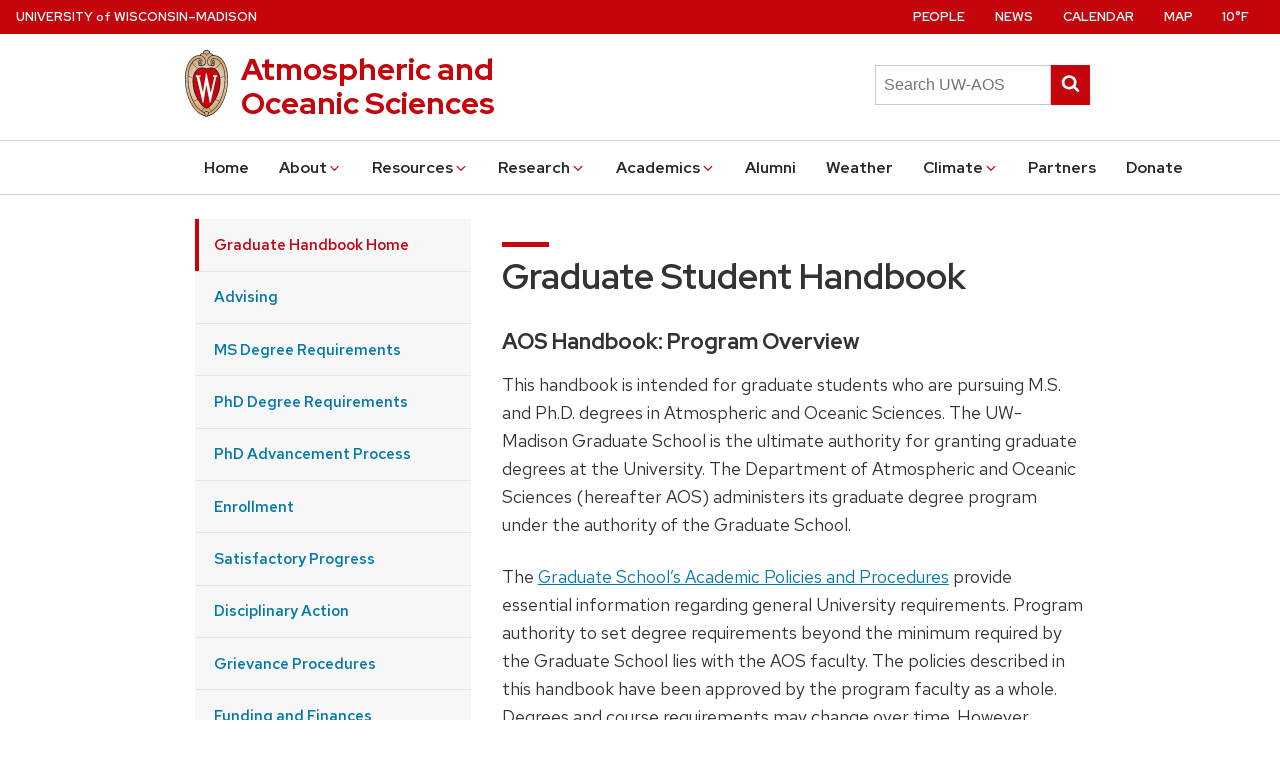

--- FILE ---
content_type: text/html; charset=UTF-8
request_url: https://aos.wisc.edu/academics/graduate/handbook/
body_size: 59152
content:
<!DOCTYPE html>
<!--[if lte IE 9]>
<html class="old-ie" lang="en-US">
<![endif]-->
<!--[if !(IE 6) | !(IE 7) | !(IE 8) | !(IE 9)  ]><!-->
<html lang="en-US" class="no-js">
<!--<![endif]-->
  <head>
    <title>
      Graduate Student Handbook | Department of Atmospheric and Oceanic Sciences | University of Wisconsin&ndash;Madison
    </title>
    <link rel="shortcut icon" type="image/ico" href="/images/favicon.ico" />
    <link rel="shortcut icon" type="image/png" href="/images/favicon.png" />
    <meta name="viewport" content="width=device-width, initial-scale=1">
    <!-- <link rel="stylesheet" href="/assets/fonts/uw160/fonts.0.0.1.css"> -->
    <link rel="stylesheet" href="/assets/fonts/uw-rh/fonts.0.0.1.css">
    <link rel="stylesheet" href="/assets/css/uw-style.css?version=1.0.3">
    <link rel="stylesheet" href="/assets/css/aos-style.css">
    <script>(function(H){H.className=H.className.replace(/\bno-js\b/,'')})(document.documentElement)</script>

    

    <!-- Open Graph -->
    <meta property="og:image" content="http://aos.wisc.edu/assets/images/uw-crest.png">
    <meta property="og:image:secure_url" content="https://aos.wisc.edu/assets/images/uw-crest.png">
    <meta property="og:site_name" content="Department of Atmospheric and Oceanic Sciences">
    <meta property="og:title" content="Graduate Student Handbook">
    <meta property="og:type" content="website">
    <meta property="og:url" content="/academics/graduate/handbook/">
    <meta property="twitter:account_id" content="1949882712">

    <!--[if lte IE 9]>
      <link rel="stylesheet" href="/assets/css/uw-style-ie.css?version=1.0.3">
    <![endif]-->
    <!-- HTML5 shim and Respond.js IE8 support of HTML5 elements and media queries -->
    <!--[if lt IE 9]>
      <script src="https://oss.maxcdn.com/libs/html5shiv/3.7.0/html5shiv.js"></script>
      <script src="https://oss.maxcdn.com/libs/respond.js/1.4.2/respond.min.js"></script>
    <![endif]-->
    <style>
     #main {
        min-height: -webkit-calc(100vh - 567px);
        min-height: -moz-calc(100vh - 567px);
        min-height: -o-calc(100vh - 567px);
        min-height: calc(100vh - 567px);
      }
    </style>
  </head>
  <body>
    <a class="uw-show-on-focus" href="#main" id="uw-skip-link">Skip to main content</a>
    <!-- UW navbar -->
    <div class="uw-global-bar">
      <a class="uw-global-name-link" href="http://www.wisc.edu">U<span>niversity <span class="uw-of">of</span> </span>W<span>isconsin</span>&ndash;Madison</a>
    </div>

    <!-- branding header -->
    <header id="branding" class="uw-header uw-has-search">
      <div class="uw-header-container">
        <div class="uw-header-crest-title">
          <div class="uw-header-crest">
            <a href="http://www.wisc.edu"><img class="uw-crest-svg" src="/assets/images/uw-crest.svg" alt="Link to University of Wisconsin-Madison home page"></a>
          </div>
          <div class="uw-title-tagline">
            <h1 id="site-title" class="uw-site-title">
              <a href="/" rel="home">Atmospheric and <br />Oceanic Sciences</a>
            </h1>
            <!-- <div id="site-description" class="uw-site-tagline">Sample site has a tagline</div> -->
          </div>
        </div>
<!--        <div class="uw-header-search">
          <form role="search" method="get" action="" class="uw-search-form form-inline collapse">
            <label for="s" class="uw-show-for-sr-only">Search this site</label>
            <input type="text" class="uw-search-input" placeholder="Search" name="s" id="s" value="">
            <button class="unstyle uw-search-submit" type="success">
              <svg aria-hidden="true" role="presentation">
                <use xmlns:xlink="http://www.w3.org/1999/xlink" xlink:href="#uw-symbol-search"></use>
              </svg>
              <span class="uw-show-for-sr-only">Submit search</span>
            </button>
          </form>
        </div> -->
        <div class="uw-header-search">
          <form role="search" method="get" action="/search/" class="uw-search-form form-inline collapse">
            <label for="searchSting" class="uw-show-for-sr-only">Search this site</label>
            <input type="text" class="uw-search-input" placeholder="Search UW-AOS" name="searchString" id="searchSting" value="">
            <button class="unstyle uw-search-submit" type="success">
              <svg aria-hidden="true" role="presentation">
                <use xmlns:xlink="http://www.w3.org/1999/xlink" xlink:href="#uw-symbol-search"></use>
              </svg>
              <span class="uw-show-for-sr-only">Submit search</span>
            </button>
          </form>
        </div>
<!-- Google custom search
      <div> id="search" class="uw-header-search">
             <form role="search" method="get" action="//search/" class="uw-search-form form-inline collapse">
                 <input id="searchString" name="searchString"
                        placeholder="Search" type="text">
                 <input id="searchButton" name="googleSearchName" type="submit" value="Search">
             </form>
         </div>
NO -->
      </div>
    </header>
    
    <!-- Mobile menu button -->
    <button class="uw-mobile-menu-button-bar uw-mobile-menu-button-bar-reversed uw-is-closed " data-menu="uw-top-menus" aria-label="Open menu" aria-expanded="false" aria-controls="uw-top-menus">Menu<svg aria-hidden="true"><use xmlns:xlink="http://www.w3.org/1999/xlink" xlink:href="#uw-symbol-menu"></use></svg><svg aria-hidden="true"><use xmlns:xlink="http://www.w3.org/1999/xlink" xlink:href="#uw-symbol-close"></use></svg></button>

    <!-- Main and secondary nav menus -->
    <div id="uw-top-menus" class="uw-is-visible uw-horizontal uw-hidden" aria-hidden="false">
      <div class="uw-main-nav">
        <nav class="uw-nav-menu uw-nav-menu-reverse" aria-label="Main Menu">
          <ul id="uw-main-nav">
            <li>
              <a href="/">Home</a>
            </li>
            <li id="menu-about" class="uw-dropdown">
              <a href="" role="button" aria-haspopup="true" aria-expanded="false">
                About<svg aria-hidden="true" class="uw-caret"><use xmlns:xlink="http://www.w3.org/1999/xlink" xlink:href="#uw-symbol-caret-down"></use></svg><svg aria-hidden="true" class="uw-caret"><use xmlns:xlink="http://www.w3.org/1999/xlink" xlink:href="#uw-symbol-caret-up"></use></svg>
              </a>
              <ul aria-hidden="true" aria-label="About submenu" class="uw-child-menu">
                <li>
                  <a href="/about/">Department</a>
                </li>
                <li>
                  <a href="/people/">People</a>
                </li>
                <li>
                  <a href="/news/">News</a>
                </li>
                <li>
                  <a href="/about/history/">History</a>
                </li>
                <li>
                  <a href="/dei/">Diversity, Equity, Inclusion</a>
                </li>
                <li>
                  <a href="/awards/">Awards</a>
                </li>
                <li>
                  <a href="/contact/">Contact Us</a>
                </li>
              </ul>
            </li>

            <li id="menu-research" class="uw-dropdown">
              <a href="" role="button" aria-haspopup="true" aria-expanded="false">
                Resources<svg aria-hidden="true" class="uw-caret"><use xmlns:xlink="http://www.w3.org/1999/xlink" xlink:href="#uw-symbol-caret-down"></use></svg><svg aria-hidden="true" class="uw-caret"><use xmlns:xlink="http://www.w3.org/1999/xlink" xlink:href="#uw-symbol-caret-up"></use></svg>
              </a>
              <ul aria-hidden="true" aria-label="Research submenu" class="uw-child-menu">
                <li>
                  <a href="/resources/deptdocs/">Department Documents</a>
                </li>
                <li>
                  <a href="/resources/mentorship/">Mentorship and Teaching</a>
                </li>
                <li>
                  <a href="/resources/health/">Health and Wellness</a>
                </li>
                <li>
                  <a href="/resources/profdev/">Professional Development</a>
                </li>
                <li>
                  <a href="/resources/outreach/">Outreach</a>
                </li>
                <li>
                  <a href="/resources/locallife/">Local Life</a>
                </li>
                <li>
                  <a href="/resources/reporting/">Reporting misconduct</a>
                </li>
                <li>
                  <a href="https://accessible.wisc.edu/">Accessibility Resources</a>
                </li>
              </ul>
            </li>

            <li id="menu-research" class="uw-dropdown">
              <a href="" role="button" aria-haspopup="true" aria-expanded="false">
                Research<svg aria-hidden="true" class="uw-caret"><use xmlns:xlink="http://www.w3.org/1999/xlink" xlink:href="#uw-symbol-caret-down"></use></svg><svg aria-hidden="true" class="uw-caret"><use xmlns:xlink="http://www.w3.org/1999/xlink" xlink:href="#uw-symbol-caret-up"></use></svg>
              </a>
              <ul aria-hidden="true" aria-label="Research submenu" class="uw-child-menu">
                <li>
                  <a href="/research/">Overview</a>
                </li>
                <li>
                  <a href="/research/synoptic/">Synoptic Meteorology</a>
                </li>
                <li>
                  <a href="/research/climate/">Climate and Climate Change</a>
                </li>
                <li>
                  <a href="/research/dynamics/">Large Scale Dynamics</a>
                </li>
                <li>
                  <a href="/research/radiation/">Radiation and Remote Sensing</a>
                </li>
                <li>
                  <a href="/research/physics/">Cloud and Atmospheric Physics</a>
                </li>
                <li>
                  <a href="/research/oceanography/">Oceanography</a>
                </li>
                <li>
                  <a href="/research/software/">Software</a>
                </li>
                <li>
                  <a href="/academics/graduate/graduate_research_opportunities">Graduate Research Opportunities</a>
                </li>
                <li>
                  <a href="/aosjournal/">Journal of UW-AOS (includes M.S. and Ph.D Theses)</a>
                </li>
              </ul>
            </li>
            <li id="menu-academics" class="uw-dropdown">
              <a href="" role="button" aria-haspopup="true" aria-expanded="false">
                Academics<svg aria-hidden="true" class="uw-caret"><use xmlns:xlink="http://www.w3.org/1999/xlink" xlink:href="#uw-symbol-caret-down"></use></svg><svg aria-hidden="true" class="uw-caret"><use xmlns:xlink="http://www.w3.org/1999/xlink" xlink:href="#uw-symbol-caret-up"></use></svg>
              </a>
              <ul aria-hidden="true" aria-label="Academics submenu" class="uw-child-menu">
                <li>
                  <a href="/prospective/">Prospective Students</a>
                </li>
                <li>
                  <a href="/academics/undergraduate/">Undergraduate Program</a>
                </li>
                <li>
                  <a href="/academics/graduate/">Research Graduate Program</a>
                </li>
                <li>
                  <a href="/academics/profms/">Professional Master's Program</a>
                </li>
                <li>
                  <a href="/aosjournal/">Journal of UW-AOS (includes M.S. and Ph.D Theses)</a>
                </li>
                <li>
                  <a href="/academics/aos-courses/">AOS Course Listing</a>
                </li>
                <li>
                  <a href="/academics/Scholarships/">Scholarships</a>
                </li>
                <li>
                  <a href="/academics/careers/">Careers in AOS</a>
                </li>
                <li>
                  <a href="/academics/graduate/graduate_research_opportunities">Graduate Research Opportunities</a>
                </li>
                 <li>
                  <a href="/academics/teachingassistant/">Teaching Assistantships (TA)</a>
                </li>
              </ul>
            </li>
            <li>
              <a href="/alumni/">Alumni</a>
            </li>
            <li>
              <a href="/weather/">Weather</a>
            </li>
            <li id="menu-climate" class="uw-dropdown">
              <a href="" role="button" aria-haspopup="true" aria-expanded="false">Climate<svg aria-hidden="true" class="uw-caret"><use xmlns:xlink="http://www.w3.org/1999/xlink" xlink:href="#uw-symbol-caret-down"></use></svg><svg aria-hidden="true" class="uw-caret"><use xmlns:xlink="http://www.w3.org/1999/xlink" xlink:href="#uw-symbol-caret-up"></use></svg>
              </a>
              <ul aria-hidden="true" aria-label="Research submenu" class="uw-child-menu">
                <li>
                  <a href="https://wisconet.wisc.edu/">Wisconet (Wisconsin's Environmental Mesonet)</a>
                </li>

                <li>
                  <a href="http://www.aos.wisc.edu/~sco/">Wisconsin State Climatology Office (SCO)</a>
                </li>
                <li>
                  <a href="https://nelson.wisc.edu/ccr/">Center for Climatic Research (CCR)</a>
                </li>
                <li>
                  <a href="https://nelson.wisc.edu/sage/">Center for Sustainability and the Global Environment (SAGE)</a>
                </li>
                <li>
                  <a href="https://nelson.wisc.edu/ccr/cpep/">Climate, People and the Environment Program (CPEP)</a>
                </li>
              </ul>
            </li>
            <li>
              <a href="/partners/">Partners</a>
            </li>
            <li>
              <a href="/alumni/giving/">Donate</a>
            </li>
          </ul>
        </nav>
      </div>
      <div class="uw-secondary-nav">
        <nav class="uw-nav-menu uw-nav-menu-secondary" aria-label="Secondary Menu">
          <ul>
            <li>
              <a href="/people">People</a>
            </li>
            <li>
              <a href="/news/">News</a>
            </li>
            <li>
              <a href="http://www.today.wisc.edu/events/department/358" target="_blank">Calendar</a>
            </li>
            <li>
              <a href="http://maps.wisc.edu/s/2c31jkkm" target="_blank">Map</a>
            </li>
            <li>
              <a href="/weather/"><div id="header-wx">Weather</div></a>
            </li>
          </ul>
        </nav>
      </div>
    </div>

    <!-- main content -->
    <main id="main">
        <div class="uw-full-row">
  &nbsp;
</div>

<div class="uw-full-row">
  <div class="uw-row uw-flex-reverse">
    <div class="uw-col uw-body">
      <h1 class="uw-mini-bar">
        Graduate Student Handbook
      </h1>
      <h3 id="aos-handbook-program-overview">AOS Handbook: Program Overview</h3>

<p>This handbook is intended for graduate students who are pursuing M.S. and Ph.D. degrees in Atmospheric and Oceanic Sciences. The UW-Madison Graduate School is the ultimate authority for granting graduate
degrees at the University. The Department of Atmospheric and Oceanic Sciences (hereafter AOS) administers its graduate degree program under the authority of the Graduate School.</p>

<p>The <a href="https://grad.wisc.edu/acadpolicy/">Graduate School’s Academic Policies and Procedures</a> provide essential information regarding general University requirements. Program authority to set degree requirements beyond the minimum required by the Graduate School lies with the AOS faculty. The policies described in this handbook have been approved by the program faculty as a whole.  Degrees and course requirements may change over time. However, students must meet the degree and course requirements in effect when they entered the program. In addition, administrative procedures and processes can change over time.</p>

<p>Students are required to follow the procedures and processes listed in the current handbook. The information in this handbook should also be supplemented by individual consultation with your advisor and committee so that individual needs/interests and all degree requirements are met. Additional information is available via the Department’s graduate program web page. Students may also wish to consult the Graduate School’s web page for current students.</p>

<p><strong>Key Terms</strong>
Where these regulations refer to the “chair,” this typically means the chair of AOS.   “Graduate chair” refers to the AOS associate chair for graduate studies.  “Faculty” refers to the faculty of AOS.</p>

<p><strong>Key Individuals and Roles (as of May 2024)</strong></p>

<ul>
<li>Department Chair: Prof. Ankur Desai (<a href="mailto:desai@aos.wisc.edu">desai@aos.wisc.edu</a>, 608-265-9201)</li>  
<li>Associate Chair of Graduate Studies: Prof. Larissa Back (<a href="mailto:lback@wisc.edu">lback@wisc.edu</a>, 608-262-0776)</li> 
<li>Graduate Program Manager, Research MS and PhD.: Dee Van Ruyven (<a href="mailto:ddvanruy@wisc.edu">ddvanruy@wisc.edu</a>, 608-262-2827)</li>  
<li>Graduate Program Manager, Professional MS: Kaitlyn Heinlein (<a href="malto:kheinlein@wisc.edu">kheinlein@wisc.edu</a>, 608-262-0777)</li>
<li>Department Administrator: Christi Balas Levenson <a href="mailto:balas@wisc.edu">balas@wisc.edu</a>, 608-262-2829)</li>  
<li>Research Administrator: Carolyn Lipke (<a href="mailto:cmlipke@wisc.edu">cmlipke@wisc.edu</a>, 608-890-4381)</li>  
<!--<li>Department Program Assistant: Sue Foldy (<a href="mailto:sdfoldy@wisc.edu">sdfoldy@wisc.edu</a>, 608-262-2828)</li>   -->
<li>Department Systems Programmer: Pete Pokrandt (<a href="mailto:poker@aos.wisc.edu">poker@aos.wisc.edu</a>, 608-262-3086)</li>  
</ul>

<p><strong>Program statistics/prospects</strong>
Our faculty has long maintained breadth and special strength in three areas:</p>

<ul>
<li>Climate systems, including the ocean</li>  
<li>Satellite meteorology and remote sensing</li>  
<li>Weather systems, including synoptic-dynamic meteorology</li>  
</ul>

<p>We pursue research with a combination of theory, modeling, and diagnostic studies. We support this work with a foundation of first-year graduate core courses, and an appealing range of electives for both graduate and undergraduate students. Many other excellent course opportunities are found in more than a dozen related science departments on our campus. We collaborate closely with research groups on satellite/remote sensing and climate systems including the Space Science and Engineering Center (SSEC), the Cooperative Institute for Meteorological Satellite Studies (CIMSS), the Center for Climate Research (CCR), and the Center for Sustainability and the Global Environment (SAGE). The department is home to the Wisconsin State Climatology Office (SCO).</p>

<p>Since 1948 we have grown into one of the best-known departments in our field of Atmospheric and Oceanic Sciences. We aim to sustain strong, nationally recognized graduate and undergraduate programs. At any one time, we typically have 60 graduate students in the program, and we graduate about 15 Ph.D. and M.S. students each year. Our graduates obtain employment in academia, in research labs, and in the commercial sector. M.S. students normally finish within 2-2.5 years. The Ph.D. typically requires 4 additional years, though it is possible to complete the degree more quickly in some cases.</p>

<p><strong>Program Structure and Governance</strong>
Currently the Department of Atmospheric and Oceanic Sciences (AOS) has several faculty and support staff.  The faculty of AOS are:</p>

<ul> 
<li>Adames-Corraliza, Ángel (Associate Professor)</li>
<li>Back, Larissa (Professor, Associate Chair of Graduate Studies)</li>  
<li>Desai, Ankur (Professor, Department Chair)</li>
<li>Henderson, David (Assistant Professor)</li> 
<li>Henderson, Stephanie (Assistant Professor)</li> 
<li>Hitchman, Matt (Professor)</li>  
<li>Holloway, Tracey (Professor, joint appointment with Civil and Environmental Engineering and in the Nelson Institute)</li>  
<li>Lang, Andrea (Associate Professor)</li> 
<li>L&#8217;Ecuyer, Tristan (Professor, Director of Cooperative Institute for Meteorological Satellite Studies)</li>
<li>Maroon, Elizabeth (Assistant Professor)</li>
<li>Martin, Jonathan (Professor, Faculty Director of Professional MS, Associate Chair of Undergraduate Studies)</li>  
<li>Morgan, Michael (Professor, ON LEAVE)</li>  
<li>Oyola-Merced, Mayra (Assistant Professor)</li>   
<li>Pierce, Brad (Professor, Director of Space Science and Engineering Center)</li> 
<li>Rowe, Angela (Assistant Professor)</li> 
<li>Vimont, Dan (Professor)</li>  
<li>Wagner, Till (Assistant Professor)</li> 
<li>Zanowski, Hannah (Assistant Professor)</li> 
</ul>

<p>In addition to the above faculty, a number of academic staff researchers, both inside and outside AOS, are actively involved in supervising AOS graduate students on funded research projects, especially within SSEC, CCR, and SAGE. A complete listing of faculty and affiliated research staff, along with links to faculty and staff web pages, can be found <a href="https://aos.wisc.edu/faculty/">here</a>.</p>

<p>Day-to-day management of the department is overseen by the department chair and department administrator in consultation with the two associate chairs.</p>

<p>Major policy decisions and other departmental initiatives are generally referred to the full faculty (consisting of all tenured and untenured professors), which typically meets the first Wednesday of each month during the academic year.  These meetings are open and are often attended by representatives from the staff and graduate students.</p>

<p>Much of the specialized governance work of the faculty is delegated to a variety of standing committees, the most significant of which include</p>

<ul>
<li><span style="font-weight: bold;">Alumni Committee</span>: Responsible for maintaining ties between the department and AOS alumni
and for overseeing the production of the annual newsletter.</li>  
<li><span style="font-weight: bold;">Assessment Committee</span>: Oversees annual activities mandated by the college to assess and report on the quality of selected aspects of our undergraduate and graduate programs.</li>  
<li><span style="font-weight: bold;">Awards Committee</span>: Identifies and, where appropriate, pursues opportunities to seek
recognition for deserving members of our students, staff, and faculty.</li>  
<li><span style="font-weight: bold;">Colloquium Committee</span>: Schedules outside speakers for our Monday Colloquium series and facilitates travel arrangements.</li>  
<li><span style="font-weight: bold;">Curriculum Committee</span>: Broadly responsible for monitoring and responding to issues relating to our undergraduate and graduate curricula, including course proposals, degree requirements, learning objectives, etc.</li>  
<li><span style="font-weight: bold;">Graduate Admissions Committee</span>: Meets in early Spring Semester to evaluate applications for Fall admission to our graduate program and at other times as needed.</li>  
<li><span style="font-weight: bold;">Graduate Program Committee</span>: Consisting of the department chair, the associate chair of graduate studies, both program coordinators, the department administrator, and up to two faculty and two student representatives, this committee oversees the conduct of the graduate program and responds to specific policy issues as they arise.</li>  
<li><span style="font-weight: bold;">Merit Review Committee</span>: Consisting of the Department Chair and two elected faculty, this
committee conducts the annual merit review exercise for faculty and academic staff.</li>  
<li><span style="font-weight: bold;">Advancement Process Committee</span>: The Advancement Process (AP) committee is a major standing committee in the AOS department. Its membership consists of at least five AOS faculty members who serve up to three-year terms and the Graduate Program Coordinator. The AP committee meets each semester to review and provide recommendations to the full faculty on student advancement</li>  
</ul>

<p>In addition to the above committees, the <strong>Executive Committee</strong>, consisting of all tenured professors, is responsible for decisions related to personnel hiring and retention, salary, and allocation of departmental resources.  Unlike departmental meetings, Executive Committee meetings are closed.</p>

    </div>
    <aside class="uw-col uw-sidebar">
      <button class="uw-button-unstyle uw-side-nav-button"><svg aria-hidden="true"><use xmlns:xlink="http://www.w3.org/1999/xlink" xlink:href="#uw-symbol-caret-down"></use></svg> Select a section…</button>
      <div class="uw-side-nav">
        <ul>
          
          <li><a class="uw-current-menu-item" href="/academics/graduate/handbook/">Graduate Handbook Home</a></li>
          
          <li><a  href="/academics/graduate/handbook/advising/">Advising</a></li>
          
          <li><a  href="/academics/graduate/ms-degree/">MS Degree Requirements</a></li>
          
          <li><a  href="/academics/graduate/phd-degree/">PhD Degree Requirements</a></li>
          
          <li><a  href="/academics/graduate/advancement-process/">PhD Advancement Process</a></li>
          
          <li><a  href="/academics/graduate/handbook/enrollment/">Enrollment</a></li>
          
          <li><a  href="/academics/graduate/handbook/satisfactory/">Satisfactory Progress</a></li>
          
          <li><a  href="/academics/graduate/handbook/discipline/">Disciplinary Action</a></li>
          
          <li><a  href="/academics/graduate/handbook/grievance/">Grievance Procedures</a></li>
          
          <li><a  href="/academics/graduate/handbook/funding/">Funding and Finances</a></li>
          
          <li><a  href="/academics/graduate/handbook/involve/">Student Involvement Opportunities</a></li>
          
          <li><a  href="/partners/">AOS Related Centers</a></li>
          
          <li><a  href="/academics/graduate/handbook/career/">Professional Development</a></li>
          
          <li><a  href="/academics/graduate/handbook/health/">Student Health and Wellness</a></li>
          
          <li><a  href="/academics/graduate/handbook/new/">Miscellaneous New Student Info</a></li>
          
          <li><a  href="/academics/graduate/forms/">Forms and Guides</a></li>
          
        </ul>
      </div>
      
      <div class="uw-sidebar-box">
        <h3>Graduate Chair</h3> <p>Larissa Back<br />607-280-4896</p>
      </div>
      
    </aside>
  </div>
</div>

    </main>

    <footer id="colophon" class="uw-footer">
      <div class="uw-footer-content">
        <div class="uw-logo">
          <a href="http://www.wisc.edu" aria-label="Link to main university website">
            <svg aria-hidden="true"><use xmlns:xlink="http://www.w3.org/1999/xlink" xlink:href="#uw-symbol-crest-footer"></use></svg>
          </a>
          <br /><a href="http://ls.wisc.edu" aria-label="Link to the College of Letters and Science website">College of Letters and Science</a>&nbsp;
        </div>
        <div class="uw-footer-menu" role="complementary">
          <h3 class="uw-footer-header">Partners</h3>
          <ul>
            <li><a href="http://aos.wisc.edu/~sco">State Climatology Office</a></li>
            <li><a href="http://ssec.wisc.edu">Space Science and Engineering Center</a></li>
            <li><a href="http://nelson.wisc.edu">Nelson Institute</a></li>
            <li><a href="http://nelson.wisc.edu/ccr">Center for Climatic Research</a></li>
            <li><a href="http://sage.wisc.edu">Center for Sustainability and Global Environment</a></li>
          </ul>
        </div>
            
        <div class="uw-footer-contact">
          <h3 class="uw-footer-header">Contact Us</h3>
          <ul class="uw-contact-list">
            <li class="uw-contact-item">1225 West Dayton Street<br />Madison, WI 53706</li>
            <li class="uw-contact-item">Email: <a href="mailto:aos@aos.wisc.edu">aos@aos.wisc.edu</a></li>
            <li class="uw-contact-item">Outreach: <a href="mailto:outreach@aos.wisc.edu">outreach@aos.wisc.edu</a></li>
            <li class="uw-contact-item">Phone: <a href="tel:608-262-2828">608-262-2828</a></li>
            <li>
              <ul class="uw-social-icons">
                <li id="uw-icon-bluesky" class="uw-social-icon">
                  <a aria-label="bluesky" href="https://bsky.app/profile/uwmad-aos.bsky.social"><svg aria-hidden="true"><use xmlns:xlink="http://www.w3.org/1999/xlink" xlink:href="#uw-symbol-bluesky"></use></svg></a>
                </li>
                <li id="uw-icon-facebook" class="uw-social-icon">
                  <a aria-label="facebook" href="https://facebook.com/uwaos"><svg aria-hidden="true"><use xmlns:xlink="http://www.w3.org/1999/xlink" xlink:href="#uw-symbol-facebook"></use></svg></a>
                </li>
                <li id="uw-icon-youtube" class="uw-social-icon">
                  <a aria-label="youtube" href="https://go.wisc.edu/n73h8t"><svg aria-hidden="true"><use xmlns:xlink="http://www.w3.org/1999/xlink" xlink:href="#uw-symbol-youtube"></use></svg></a>
                </li>
		                <li id="uw-icon-linkedin" class="uw-social-icon">
                  <a aria-label="linkedin" href="https://www.linkedin.com/company/89952342"><svg aria-hidden="true"><use xmlns:xlink="http://www.w3.org/1999/xlink" xlink:href="#uw-symbol-linkedin"></use></svg></a>
                </li>
              </ul>
            </li>
          </ul>
        </div>
      </div>

      <div class="uw-copyright">
        <p>&#169; 2024 Board of Regents of the <a href="http://www.wisconsin.edu">University of Wisconsin System</a> | Feedback, questions, or accessibility issues: <a href="mailto:webmaster@aos.wisc.edu">webmaster@aos.wisc.edu</a></p>
      </div>
    </footer>

    <!-- Overlay container if using sidebar nav -->
    <div class="uw-overlay"></div>

    <!-- SVG icons -->
    <svg aria-hidden="true" style="display: inline; height: 0; position: absolute;" xmlns:xlink="http://www.w3.org/1999/xlink">
      <title>Site icons</title>
      <defs>
        <symbol id="uw-symbol-more" viewBox="0,0,1792,1792">
          <title id="title">More</title>
          <path d="M979 960q0 13-10 23l-466 466q-10 10-23 10t-23-10l-50-50q-10-10-10-23t10-23l393-393-393-393q-10-10-10-23t10-23l50-50q10-10 23-10t23 10l466 466q10 10 10 23zm384 0q0 13-10 23l-466 466q-10 10-23 10t-23-10l-50-50q-10-10-10-23t10-23l393-393-393-393q-10-10-10-23t10-23l50-50q10-10 23-10t23 10l466 466q10 10 10 23z"></path>
        </symbol>
        <symbol id="uw-symbol-menu" viewBox="0 0 1024 1024">
          <title id="svg-menu">open menu</title>
          <path class="path1" d="M128 256h768v86h-768v-86zM128 554v-84h768v84h-768zM128 768v-86h768v86h-768z"></path>
        </symbol>
        <symbol id="uw-symbol-close" viewBox="0 0 805 1024">
          <title>close</title>
          <path class="path1" d="M741.714 755.429q0 22.857-16 38.857l-77.714 77.714q-16 16-38.857 16t-38.857-16l-168-168-168 168q-16 16-38.857 16t-38.857-16l-77.714-77.714q-16-16-16-38.857t16-38.857l168-168-168-168q-16-16-16-38.857t16-38.857l77.714-77.714q16-16 38.857-16t38.857 16l168 168 168-168q16-16 38.857-16t38.857 16l77.714 77.714q16 16 16 38.857t-16 38.857l-168 168 168 168q16 16 16 38.857z"></path>
        </symbol>
        <symbol id="uw-symbol-search" viewBox="0 0 951 1024">
          <title>search</title>
          <path class="path1" d="M658.286 475.429q0-105.714-75.143-180.857t-180.857-75.143-180.857 75.143-75.143 180.857 75.143 180.857 180.857 75.143 180.857-75.143 75.143-180.857zM950.857 950.857q0 29.714-21.714 51.429t-51.429 21.714q-30.857 0-51.429-21.714l-196-195.429q-102.286 70.857-228 70.857-81.714 0-156.286-31.714t-128.571-85.714-85.714-128.571-31.714-156.286 31.714-156.286 85.714-128.571 128.571-85.714 156.286-31.714 156.286 31.714 128.571 85.714 85.714 128.571 31.714 156.286q0 125.714-70.857 228l196 196q21.143 21.143 21.143 51.429z"></path>
        </symbol>
        <symbol id="uw-symbol-search-gray" viewBox="0 0 951 1024">
          <title>search</title>
          <path class="path1" d="M658.286 475.429q0-105.714-75.143-180.857t-180.857-75.143-180.857 75.143-75.143 180.857 75.143 180.857 180.857 75.143 180.857-75.143 75.143-180.857zM950.857 950.857q0 29.714-21.714 51.429t-51.429 21.714q-30.857 0-51.429-21.714l-196-195.429q-102.286 70.857-228 70.857-81.714 0-156.286-31.714t-128.571-85.714-85.714-128.571-31.714-156.286 31.714-156.286 85.714-128.571 128.571-85.714 156.286-31.714 156.286 31.714 128.571 85.714 85.714 128.571 31.714 156.286q0 125.714-70.857 228l196 196q21.143 21.143 21.143 51.429z"></path>
        </symbol>
        <symbol id="uw-symbol-search-in-blank" viewBox="0 0 951 1024">
          <title>search</title>
          <path class="path1" d="M658.286 475.429q0-105.714-75.143-180.857t-180.857-75.143-180.857 75.143-75.143 180.857 75.143 180.857 180.857 75.143 180.857-75.143 75.143-180.857zM950.857 950.857q0 29.714-21.714 51.429t-51.429 21.714q-30.857 0-51.429-21.714l-196-195.429q-102.286 70.857-228 70.857-81.714 0-156.286-31.714t-128.571-85.714-85.714-128.571-31.714-156.286 31.714-156.286 85.714-128.571 128.571-85.714 156.286-31.714 156.286 31.714 128.571 85.714 85.714 128.571 31.714 156.286q0 125.714-70.857 228l196 196q21.143 21.143 21.143 51.429z"></path>
        </symbol>
        <symbol id="uw-symbol-envelope" viewBox="0 0 1024 1024">
          <title>envelope</title>
          <path class="path1" d="M1024 405.714v453.714q0 37.714-26.857 64.571t-64.571 26.857h-841.143q-37.714 0-64.571-26.857t-26.857-64.571v-453.714q25.143 28 57.714 49.714 206.857 140.571 284 197.143 32.571 24 52.857 37.429t54 27.429 62.857 14h1.143q29.143 0 62.857-14t54-27.429 52.857-37.429q97.143-70.286 284.571-197.143 32.571-22.286 57.143-49.714zM1024 237.714q0 45.143-28 86.286t-69.714 70.286q-214.857 149.143-267.429 185.714-5.714 4-24.286 17.429t-30.857 21.714-29.714 18.571-32.857 15.429-28.571 5.143h-1.143q-13.143 0-28.571-5.143t-32.857-15.429-29.714-18.571-30.857-21.714-24.286-17.429q-52-36.571-149.714-104.286t-117.143-81.429q-35.429-24-66.857-66t-31.429-78q0-44.571 23.714-74.286t67.714-29.714h841.143q37.143 0 64.286 26.857t27.143 64.571z"></path>
        </symbol>
        <symbol id="uw-symbol-pinterest" class="uw-social-symbols" viewBox="0 0 731 1024">
          <title>pinterest-p</title>
          <path class="path1" d="M0 341.143q0-61.714 21.429-116.286t59.143-95.143 86.857-70.286 105.714-44.571 115.429-14.857q90.286 0 168 38t126.286 110.571 48.571 164q0 54.857-10.857 107.429t-34.286 101.143-57.143 85.429-82.857 58.857-108 22q-38.857 0-77.143-18.286t-54.857-50.286q-5.714 22.286-16 64.286t-13.429 54.286-11.714 40.571-14.857 40.571-18.286 35.714-26.286 44.286-35.429 49.429l-8 2.857-5.143-5.714q-8.571-89.714-8.571-107.429 0-52.571 12.286-118t38-164.286 29.714-116q-18.286-37.143-18.286-96.571 0-47.429 29.714-89.143t75.429-41.714q34.857 0 54.286 23.143t19.429 58.571q0 37.714-25.143 109.143t-25.143 106.857q0 36 25.714 59.714t62.286 23.714q31.429 0 58.286-14.286t44.857-38.857 32-54.286 21.714-63.143 11.429-63.429 3.714-56.857q0-98.857-62.571-154t-163.143-55.143q-114.286 0-190.857 74t-76.571 187.714q0 25.143 7.143 48.571t15.429 37.143 15.429 26 7.143 17.429q0 16-8.571 41.714t-21.143 25.714q-1.143 0-9.714-1.714-29.143-8.571-51.714-32t-34.857-54-18.571-61.714-6.286-60.857z"></path>
        </symbol>
        <symbol id="uw-symbol-twitter" class="uw-social-symbols" viewBox="0 0 951 1024">
          <title>twitter</title>
          <path class="path1" d="M925.714 233.143q-38.286 56-92.571 95.429 0.571 8 0.571 24 0 74.286-21.714 148.286t-66 142-105.429 120.286-147.429 83.429-184.571 31.143q-154.857 0-283.429-82.857 20 2.286 44.571 2.286 128.571 0 229.143-78.857-60-1.143-107.429-36.857t-65.143-91.143q18.857 2.857 34.857 2.857 24.571 0 48.571-6.286-64-13.143-106-63.714t-42-117.429v-2.286q38.857 21.714 83.429 23.429-37.714-25.143-60-65.714t-22.286-88q0-50.286 25.143-93.143 69.143 85.143 168.286 136.286t212.286 56.857q-4.571-21.714-4.571-42.286 0-76.571 54-130.571t130.571-54q80 0 134.857 58.286 62.286-12 117.143-44.571-21.143 65.714-81.143 101.714 53.143-5.714 106.286-28.571z"></path>
        </symbol>
        <symbol id="uw-symbol-youtube" class="uw-social-symbols" viewBox="0 0 878 1024">
          <title>youtube</title>
          <path class="path1" d="M554.857 710.857v120.571q0 38.286-22.286 38.286-13.143 0-25.714-12.571v-172q12.571-12.571 25.714-12.571 22.286 0 22.286 38.286zM748 711.429v26.286h-51.429v-26.286q0-38.857 25.714-38.857t25.714 38.857zM196 586.857h61.143v-53.714h-178.286v53.714h60v325.143h57.143v-325.143zM360.571 912h50.857v-282.286h-50.857v216q-17.143 24-32.571 24-10.286 0-12-12-0.571-1.714-0.571-20v-208h-50.857v223.429q0 28 4.571 41.714 6.857 21.143 33.143 21.143 27.429 0 58.286-34.857v30.857zM605.714 827.429v-112.571q0-41.714-5.143-56.571-9.714-32-40.571-32-28.571 0-53.143 30.857v-124h-50.857v378.857h50.857v-27.429q25.714 31.429 53.143 31.429 30.857 0 40.571-31.429 5.143-15.429 5.143-57.143zM798.857 821.714v-7.429h-52q0 29.143-1.143 34.857-4 20.571-22.857 20.571-26.286 0-26.286-39.429v-49.714h102.286v-58.857q0-45.143-15.429-66.286-22.286-29.143-60.571-29.143-38.857 0-61.143 29.143-16 21.143-16 66.286v98.857q0 45.143 16.571 66.286 22.286 29.143 61.714 29.143 41.143 0 61.714-30.286 10.286-15.429 12-30.857 1.143-5.143 1.143-33.143zM451.429 300v-120q0-39.429-24.571-39.429t-24.571 39.429v120q0 40 24.571 40t24.571-40zM862.286 729.143q0 133.714-14.857 200-8 33.714-33.143 56.571t-58.286 26.286q-105.143 12-317.143 12t-317.143-12q-33.143-3.429-58.571-26.286t-32.857-56.571q-14.857-64-14.857-200 0-133.714 14.857-200 8-33.714 33.143-56.571t58.857-26.857q104.571-11.429 316.571-11.429t317.143 11.429q33.143 4 58.571 26.857t32.857 56.571q14.857 64 14.857 200zM292 0h58.286l-69.143 228v154.857h-57.143v-154.857q-8-42.286-34.857-121.143-21.143-58.857-37.143-106.857h60.571l40.571 150.286zM503.429 190.286v100q0 46.286-16 67.429-21.143 29.143-60.571 29.143-38.286 0-60-29.143-16-21.714-16-67.429v-100q0-45.714 16-66.857 21.714-29.143 60-29.143 39.429 0 60.571 29.143 16 21.143 16 66.857zM694.857 97.714v285.143h-52v-31.429q-30.286 35.429-58.857 35.429-26.286 0-33.714-21.143-4.571-13.714-4.571-42.857v-225.143h52v209.714q0 18.857 0.571 20 1.714 12.571 12 12.571 15.429 0 32.571-24.571v-217.714h52z"></path>
        </symbol>
        <symbol id="uw-symbol-facebook" class="uw-social-symbols" viewBox="0 0 602 1024">
          <title>facebook</title>
          <path class="path1" d="M548 6.857v150.857h-89.714q-49.143 0-66.286 20.571t-17.143 61.714v108h167.429l-22.286 169.143h-145.143v433.714h-174.857v-433.714h-145.714v-169.143h145.714v-124.571q0-106.286 59.429-164.857t158.286-58.571q84 0 130.286 6.857z"></path>
        </symbol>
        <symbol id="uw-symbol-instagram" class="uw-social-symbols" viewBox="0 0 878 1024">
          <title>instagram</title>
          <path class="path1" d="M778.286 814.857v-370.286h-77.143q11.429 36 11.429 74.857 0 72-36.571 132.857t-99.429 96.286-137.143 35.429q-112.571 0-192.571-77.429t-80-187.143q0-38.857 11.429-74.857h-80.571v370.286q0 14.857 10 24.857t24.857 10h610.857q14.286 0 24.571-10t10.286-24.857zM616 510.286q0-70.857-51.714-120.857t-124.857-50q-72.571 0-124.286 50t-51.714 120.857 51.714 120.857 124.286 50q73.143 0 124.857-50t51.714-120.857zM778.286 304.571v-94.286q0-16-11.429-27.714t-28-11.714h-99.429q-16.571 0-28 11.714t-11.429 27.714v94.286q0 16.571 11.429 28t28 11.429h99.429q16.571 0 28-11.429t11.429-28zM877.714 185.714v652.571q0 46.286-33.143 79.429t-79.429 33.143h-652.571q-46.286 0-79.429-33.143t-33.143-79.429v-652.571q0-46.286 33.143-79.429t79.429-33.143h652.571q46.286 0 79.429 33.143t33.143 79.429z"></path>
        </symbol>
	        <symbol id="uw-symbol-linkedin" class="uw-social-symbols" viewBox="0 0 448 512">
          <title>facebook</title>
          <path d="M100.28 448H7.4V148.9h92.88zM53.79 108.1C24.09 108.1 0 83.5 0 53.8a53.79 53.79 0 0 1 107.58 0c0 29.7-24.1 54.3-53.79 54.3zM447.9 448h-92.68V302.4c0-34.7-.7-79.2-48.29-79.2-48.29 0-55.69 37.7-55.69 76.7V448h-92.78V148.9h89.08v40.8h1.3c12.4-23.5 42.69-48.3 87.88-48.3 94 0 111.28 61.9 111.28 142.3V448z"></path>
        </symbol>
	        <symbol id="uw-symbol-bluesky" class="uw-social-symbols" viewBox="-50 -70 430 390">
          <title>facebook</title>
          <path d="M180 141.964C163.699 110.262 119.308 51.1817 78.0347 22.044C38.4971 -5.86834 23.414 -1.03207 13.526 3.43594C2.08093 8.60755 0 26.1785 0 36.5164C0 46.8542 5.66748 121.272 9.36416 133.694C21.5786 174.738 65.0603 188.607 105.104 184.156C107.151 183.852 109.227 183.572 111.329 183.312C109.267 183.642 107.19 183.924 105.104 184.156C46.4204 192.847 -5.69621 214.233 62.6582 290.33C137.848 368.18 165.705 273.637 180 225.702C194.295 273.637 210.76 364.771 295.995 290.33C360 225.702 313.58 192.85 254.896 184.158C252.81 183.926 250.733 183.645 248.671 183.315C250.773 183.574 252.849 183.855 254.896 184.158C294.94 188.61 338.421 174.74 350.636 133.697C354.333 121.275 360 46.8568 360 36.519C360 26.1811 357.919 8.61012 346.474 3.43851C336.586 -1.02949 321.503 -5.86576 281.965 22.0466C240.692 51.1843 196.301 110.262 180 141.964Z"></path>
        </symbol>
        <symbol id="uw-symbol-caret-up" viewBox="0 0 1792 1792">
          <title>Collapse</title>
          <path d="M1395 1184q0 13-10 23l-50 50q-10 10-23 10t-23-10l-393-393-393 393q-10 10-23 10t-23-10l-50-50q-10-10-10-23t10-23l466-466q10-10 23-10t23 10l466 466q10 10 10 23z"></path>
        </symbol>
        <symbol id="uw-symbol-caret-down" viewBox="0 0 1792 1792">
          <title>Expand</title>
          <path d="M1395 736q0 13-10 23l-466 466q-10 10-23 10t-23-10l-466-466q-10-10-10-23t10-23l50-50q10-10 23-10t23 10l393 393 393-393q10-10 23-10t23 10l50 50q10 10 10 23z"></path>
        </symbol>
        <symbol id="uw-symbol-chevron-right" viewBox="0 0 695 1024">
          <title id="svg-next-slide">next slide</title>
          <path class="path1" d="M632.571 501.143l-424 424q-10.857 10.857-25.714 10.857t-25.714-10.857l-94.857-94.857q-10.857-10.857-10.857-25.714t10.857-25.714l303.429-303.429-303.429-303.429q-10.857-10.857-10.857-25.714t10.857-25.714l94.857-94.857q10.857-10.857 25.714-10.857t25.714 10.857l424 424q10.857 10.857 10.857 25.714t-10.857 25.714z"></path>
        </symbol>
        <symbol id="uw-symbol-chevron-left" viewBox="0 0 768 1024">
          <title id="svg-previous">previous slide</title>
          <path class="path1" d="M669.143 172l-303.429 303.429 303.429 303.429q10.857 10.857 10.857 25.714t-10.857 25.714l-94.857 94.857q-10.857 10.857-25.714 10.857t-25.714-10.857l-424-424q-10.857-10.857-10.857-25.714t10.857-25.714l424-424q10.857-10.857 25.714-10.857t25.714 10.857l94.857 94.857q10.857 10.857 10.857 25.714t-10.857 25.714z"></path>
        </symbol>
        <symbol id="uw-symbol-crest-footer" viewBox="0 0 200 132.78">
          <title id="svg-crest-footer">Footer Crest</title>
          <path d="M31.65,93.63c3,1.09,1.75,4.35,1,6.65L28.31,115l-5.4-17.44a8.47,8.47,0,0,1-.58-4.07H16.85v0.12c2.14,1.13,1.36,3.75.62,6.2l-4.55,15.31L7.14,96.41a7.23,7.23,0,0,1-.47-2.9H1v0.12c1.94,1.37,2.53,4,3.23,6.2l4.58,14.86c1.28,4.15,1.63,3.87,5.16,6.53L20,100.88l4.27,13.86c1.29,4.15,1.56,3.95,5.13,6.49l8.19-27.71h-6v0.12Z" transform="translate(-1 -0.61)"/><path d="M38.95,93.63c2,0.77,1.71,3.71,1.71,5.56v15.18c0,1.81.23,4.8-1.71,5.52V120h7.38v-0.12c-1.94-.77-1.71-3.71-1.71-5.52V99.19c0-1.81-.23-4.79,1.71-5.56V93.51H38.95v0.12Z" transform="translate(-1 -0.61)"/><path d="M53.12,99.43c0-2.78,2.8-3.67,5-3.67a8.68,8.68,0,0,1,6.1,2.54V93.75a18.9,18.9,0,0,0-5.79-.89c-4.74,0-9.75,1.94-9.75,7,0,8.54,13.36,7.41,13.36,13.7,0,2.82-3.34,4.19-5.55,4.19A13.17,13.17,0,0,1,48,114.41l1.13,5a19.44,19.44,0,0,0,7,1.21c6.06,0,10.41-4,10.41-8.34C66.49,104.87,53.12,104.95,53.12,99.43Z" transform="translate(-1 -0.61)"/><path d="M82.23,117.32c-6,0-9.87-5.28-9.87-11.2s3.73-9.91,9.09-9.91a13.15,13.15,0,0,1,7.19,2.3V93.87a30,30,0,0,0-7.07-1c-8,0-13.64,5.52-13.64,13.86,0,8.62,5.67,13.94,14.84,13.94a13.31,13.31,0,0,0,5.86-1.21l2-4.67H90.5A16.7,16.7,0,0,1,82.23,117.32Z" transform="translate(-1 -0.61)"/><path d="M104.63,92.83a14,14,0,0,0-14.57,13.85,13.83,13.83,0,0,0,14.18,14,14.09,14.09,0,0,0,14.29-14.18A13.63,13.63,0,0,0,104.63,92.83Zm-0.19,24.93c-6.1,0-9.95-5.8-9.95-11.44,0-6.08,3.85-10.59,9.87-10.59s9.75,5.68,9.75,11.56S110.34,117.75,104.44,117.75Z" transform="translate(-1 -0.61)"/><path d="M138.49,93.63c2.06,1.21,2,2.82,2,5.08V114L126.29,95.36l-0.55-.81a2.48,2.48,0,0,1-.58-1v0H119.5v0.12c2,1.21,2,2.82,2,5.08v16.07c0,2.25,0,3.86-2.06,5.11V120h6.88v-0.12c-2.06-1.25-2-2.86-2-5.11V99.19l13.32,17.52c1.71,2.3,2.91,3.63,5.67,4.6V98.7c0-2.25,0-3.87,2-5.08V93.51h-6.84v0.12Z" transform="translate(-1 -0.61)"/><path d="M151,99.43c0-2.78,2.8-3.67,5-3.67a8.68,8.68,0,0,1,6.1,2.54V93.75a18.86,18.86,0,0,0-5.79-.89c-4.73,0-9.75,1.94-9.75,7,0,8.54,13.36,7.41,13.36,13.7,0,2.82-3.34,4.19-5.56,4.19a13.18,13.18,0,0,1-8.51-3.34l1.13,5a19.46,19.46,0,0,0,7,1.21c6.06,0,10.41-4,10.41-8.34C164.37,104.87,151,104.95,151,99.43Z" transform="translate(-1 -0.61)"/><path d="M165.84,93.63c2,0.77,1.71,3.71,1.71,5.56v15.18c0,1.81.24,4.8-1.71,5.52V120h7.38v-0.12c-1.94-.77-1.71-3.71-1.71-5.52V99.19c0-1.81-.24-4.79,1.71-5.56V93.51h-7.38v0.12Z" transform="translate(-1 -0.61)"/><path d="M194.16,93.51v0.12c2.06,1.21,2,2.82,2,5.08V114L182,95.36l-0.55-.81a2.6,2.6,0,0,1-.58-1v0h-5.67v0.12c2,1.21,2,2.82,2,5.08v16.07c0,2.25,0,3.86-2.06,5.11V120H182v-0.12c-2.06-1.25-2-2.86-2-5.11V99.19l13.32,17.52c1.71,2.3,2.92,3.63,5.67,4.6V98.7c0-2.25,0-3.87,2-5.08V93.51h-6.84Z" transform="translate(-1 -0.61)"/><path d="M12.72,126.16v4.62a2.75,2.75,0,0,1-.34,1.38,2.27,2.27,0,0,1-1,.91,3.4,3.4,0,0,1-1.54.32,2.87,2.87,0,0,1-2.07-.7,2.55,2.55,0,0,1-.74-1.93v-4.6H8.24v4.52a1.81,1.81,0,0,0,.41,1.3,1.69,1.69,0,0,0,1.26.42,1.5,1.5,0,0,0,1.65-1.73v-4.51h1.17Z" transform="translate(-1 -0.61)"/><path d="M20.74,133.29H19.31l-3.51-5.69h0l0,0.32q0.07,0.91.07,1.66v3.71H14.79v-7.14h1.42l3.5,5.66h0c0-.08,0-0.35,0-0.82s0-.84,0-1.1v-3.74h1.07v7.14Z" transform="translate(-1 -0.61)"/><path d="M23,133.29v-7.14h1.17v7.14H23Z" transform="translate(-1 -0.61)"/><path d="M30.42,126.16h1.21l-2.5,7.14H27.9l-2.49-7.14h1.2l1.49,4.44c0.08,0.21.16,0.48,0.25,0.82s0.14,0.58.17,0.75c0-.25.11-0.53,0.2-0.86s0.16-.57.21-0.72Z" transform="translate(-1 -0.61)"/><path d="M37,133.29h-4v-7.14h4v1H34.08v1.94h2.69v1H34.08v2.24H37v1Z" transform="translate(-1 -0.61)"/><path d="M40,130.44v2.85H38.84v-7.14h2a3.32,3.32,0,0,1,2,.52,1.86,1.86,0,0,1,.66,1.56,2,2,0,0,1-1.39,1.9l2,3.16H42.86l-1.71-2.85H40Zm0-1h0.81a1.85,1.85,0,0,0,1.18-.3,1.1,1.1,0,0,0,.37-0.9,1,1,0,0,0-.4-0.87,2.17,2.17,0,0,0-1.19-.26H40v2.33Z" transform="translate(-1 -0.61)"/><path d="M49.68,131.36a1.8,1.8,0,0,1-.69,1.49,3,3,0,0,1-1.9.54,4.53,4.53,0,0,1-2-.38v-1.1a5.34,5.34,0,0,0,1,.36,4.39,4.39,0,0,0,1,.13,1.62,1.62,0,0,0,1-.26,0.86,0.86,0,0,0,.33-0.71,0.89,0.89,0,0,0-.3-0.68A4.57,4.57,0,0,0,47,130.1a3.31,3.31,0,0,1-1.38-.9,1.91,1.91,0,0,1-.4-1.22,1.71,1.71,0,0,1,.63-1.41,2.63,2.63,0,0,1,1.7-.51,5,5,0,0,1,2,.45l-0.37,1a4.47,4.47,0,0,0-1.7-.4,1.31,1.31,0,0,0-.86.25,0.81,0.81,0,0,0-.29.65,0.92,0.92,0,0,0,.12.48,1.2,1.2,0,0,0,.39.37,6.52,6.52,0,0,0,1,.46,5.31,5.31,0,0,1,1.15.61,1.8,1.8,0,0,1,.54.64A1.93,1.93,0,0,1,49.68,131.36Z" transform="translate(-1 -0.61)"/><path d="M51.41,133.29v-7.14h1.17v7.14H51.41Z" transform="translate(-1 -0.61)"/><path d="M57.26,133.29H56.1v-6.14H54v-1h5.37v1h-2.1v6.14Z" transform="translate(-1 -0.61)"/><path d="M62.81,129.41l1.69-3.26h1.27l-2.38,4.37v2.77H62.22v-2.73l-2.37-4.41h1.27Z" transform="translate(-1 -0.61)"/><path d="M76.33,129.71a3.9,3.9,0,0,1-.87,2.71,3.66,3.66,0,0,1-5,0,3.93,3.93,0,0,1-.87-2.73,3.86,3.86,0,0,1,.87-2.71A3.21,3.21,0,0,1,73,126a3.14,3.14,0,0,1,2.46,1A3.9,3.9,0,0,1,76.33,129.71Zm-5.45,0a3.19,3.19,0,0,0,.53,2,2.16,2.16,0,0,0,3.15,0,4.05,4.05,0,0,0,0-4A1.86,1.86,0,0,0,73,127a1.9,1.9,0,0,0-1.58.68A3.18,3.18,0,0,0,70.88,129.71Z" transform="translate(-1 -0.61)"/><path d="M79.36,133.29H78.2v-7.14h4v1H79.36v2.23h2.69v1H79.36v2.93Z" transform="translate(-1 -0.61)"/><path d="M93.39,133.29H92.12L90.91,129c-0.05-.19-0.12-0.45-0.2-0.8s-0.12-.59-0.14-0.73q0,0.31-.16.81c-0.07.33-.13,0.58-0.18,0.74L89,133.29H87.78l-0.92-3.57-0.94-3.56h1.19l1,4.16q0.24,1,.34,1.77c0-.28.09-0.59,0.16-0.93s0.14-.62.2-0.83L90,126.16h1.16l1.19,4.19a15.38,15.38,0,0,1,.36,1.74,12.74,12.74,0,0,1,.35-1.78l1-4.15h1.18Z" transform="translate(-1 -0.61)"/><path d="M96.6,133.29v-7.14h1.17v7.14H96.6Z" transform="translate(-1 -0.61)"/><path d="M104.11,131.36a1.8,1.8,0,0,1-.69,1.49,3,3,0,0,1-1.9.54,4.53,4.53,0,0,1-2-.38v-1.1a5.4,5.4,0,0,0,1,.36,4.42,4.42,0,0,0,1,.13,1.63,1.63,0,0,0,1-.26,0.86,0.86,0,0,0,.33-0.71,0.89,0.89,0,0,0-.3-0.68,4.59,4.59,0,0,0-1.25-.66,3.29,3.29,0,0,1-1.38-.9,1.91,1.91,0,0,1-.4-1.22,1.71,1.71,0,0,1,.63-1.41,2.63,2.63,0,0,1,1.7-.51,5,5,0,0,1,2,.45l-0.37,1a4.47,4.47,0,0,0-1.7-.4,1.31,1.31,0,0,0-.86.25,0.81,0.81,0,0,0-.29.65,0.92,0.92,0,0,0,.12.48,1.2,1.2,0,0,0,.39.37,6.43,6.43,0,0,0,1,.46,5.31,5.31,0,0,1,1.15.61,1.81,1.81,0,0,1,.54.64A1.93,1.93,0,0,1,104.11,131.36Z" transform="translate(-1 -0.61)"/><path d="M108.87,127.05a1.92,1.92,0,0,0-1.58.71,3.75,3.75,0,0,0,0,4,2,2,0,0,0,1.61.67,4.26,4.26,0,0,0,.88-0.09c0.28-.06.58-0.14,0.88-0.23v1a5.34,5.34,0,0,1-1.9.32,3,3,0,0,1-2.41-.95,4,4,0,0,1-.84-2.72,4.4,4.4,0,0,1,.41-1.95,2.92,2.92,0,0,1,1.18-1.28,3.58,3.58,0,0,1,1.81-.44,4.5,4.5,0,0,1,2,.46l-0.42,1a6.37,6.37,0,0,0-.77-0.3A2.75,2.75,0,0,0,108.87,127.05Z" transform="translate(-1 -0.61)"/><path d="M118.85,129.71a3.9,3.9,0,0,1-.87,2.71,3.15,3.15,0,0,1-2.47,1,3.18,3.18,0,0,1-2.48-1,3.94,3.94,0,0,1-.87-2.73A3.86,3.86,0,0,1,113,127a3.21,3.21,0,0,1,2.49-.95,3.15,3.15,0,0,1,2.46,1A3.91,3.91,0,0,1,118.85,129.71Zm-5.45,0a3.21,3.21,0,0,0,.53,2,2.16,2.16,0,0,0,3.15,0,4,4,0,0,0,0-4,1.86,1.86,0,0,0-1.56-.68,1.9,1.9,0,0,0-1.59.68A3.18,3.18,0,0,0,113.4,129.71Z" transform="translate(-1 -0.61)"/><path d="M126.67,133.29h-1.43l-3.51-5.69h0l0,0.32q0.07,0.91.07,1.66v3.71h-1.06v-7.14h1.42l3.5,5.66h0c0-.08,0-0.35,0-0.82s0-.84,0-1.1v-3.74h1.07v7.14Z" transform="translate(-1 -0.61)"/><path d="M133,131.36a1.8,1.8,0,0,1-.69,1.49,3,3,0,0,1-1.9.54,4.52,4.52,0,0,1-2-.38v-1.1a5.31,5.31,0,0,0,1,.36,4.39,4.39,0,0,0,1,.13,1.62,1.62,0,0,0,1-.26,0.86,0.86,0,0,0,.33-0.71,0.88,0.88,0,0,0-.3-0.68,4.53,4.53,0,0,0-1.25-.66,3.31,3.31,0,0,1-1.38-.9,1.92,1.92,0,0,1-.4-1.22,1.71,1.71,0,0,1,.63-1.41,2.64,2.64,0,0,1,1.71-.51,5,5,0,0,1,2,.45l-0.37,1a4.47,4.47,0,0,0-1.7-.4,1.3,1.3,0,0,0-.86.25,0.81,0.81,0,0,0-.29.65,0.92,0.92,0,0,0,.12.48,1.22,1.22,0,0,0,.38.37,6.63,6.63,0,0,0,1,.46,5.26,5.26,0,0,1,1.15.61,1.79,1.79,0,0,1,.54.64A1.9,1.9,0,0,1,133,131.36Z" transform="translate(-1 -0.61)"/><path d="M134.73,133.29v-7.14h1.17v7.14h-1.17Z" transform="translate(-1 -0.61)"/><path d="M144.07,133.29h-1.43l-3.51-5.69h0l0,0.32c0,0.61.07,1.16,0.07,1.66v3.71h-1.06v-7.14h1.42l3.5,5.66h0c0-.08,0-0.35,0-0.82s0-.84,0-1.1v-3.74h1.07v7.14Z" transform="translate(-1 -0.61)"/><path d="M145.75,131.07v-0.93h4.2v0.93h-4.2Z" transform="translate(-1 -0.61)"/><path d="M154.72,133.29l-2.07-6h0q0.08,1.33.08,2.49v3.47h-1.06v-7.14h1.64l2,5.68h0l2-5.68H159v7.14h-1.12v-3.53q0-.53,0-1.39c0-.57,0-0.92,0-1h0l-2.14,6h-1Z" transform="translate(-1 -0.61)"/><path d="M165.63,133.29l-0.71-2h-2.73l-0.7,2h-1.23l2.67-7.17h1.27l2.67,7.17h-1.24Zm-1-3-0.67-1.94c0-.13-0.12-0.33-0.2-0.62s-0.14-.49-0.18-0.62a11.19,11.19,0,0,1-.38,1.31l-0.64,1.86h2.08Z" transform="translate(-1 -0.61)"/><path d="M174,129.66a3.56,3.56,0,0,1-1,2.7,3.94,3.94,0,0,1-2.83.94h-2v-7.14h2.21a3.65,3.65,0,0,1,2.65.92A3.43,3.43,0,0,1,174,129.66Zm-1.23,0q0-2.56-2.4-2.56h-1v5.18h0.83A2.3,2.3,0,0,0,172.73,129.7Z" transform="translate(-1 -0.61)"/><path d="M175.83,133.29v-7.14H177v7.14h-1.17Z" transform="translate(-1 -0.61)"/><path d="M183.34,131.36a1.8,1.8,0,0,1-.69,1.49,3,3,0,0,1-1.9.54,4.52,4.52,0,0,1-2-.38v-1.1a5.31,5.31,0,0,0,1,.36,4.39,4.39,0,0,0,1,.13,1.62,1.62,0,0,0,1-.26,0.86,0.86,0,0,0,.33-0.71,0.88,0.88,0,0,0-.3-0.68,4.53,4.53,0,0,0-1.25-.66,3.31,3.31,0,0,1-1.38-.9,1.92,1.92,0,0,1-.4-1.22,1.71,1.71,0,0,1,.63-1.41,2.64,2.64,0,0,1,1.71-.51,5,5,0,0,1,2,.45l-0.37,1a4.47,4.47,0,0,0-1.7-.4,1.3,1.3,0,0,0-.86.25,0.81,0.81,0,0,0-.29.65,0.92,0.92,0,0,0,.12.48,1.22,1.22,0,0,0,.38.37,6.63,6.63,0,0,0,1,.46,5.26,5.26,0,0,1,1.15.61,1.79,1.79,0,0,1,.54.64A1.9,1.9,0,0,1,183.34,131.36Z" transform="translate(-1 -0.61)"/><path d="M191.4,129.71a3.91,3.91,0,0,1-.87,2.71,3.66,3.66,0,0,1-5,0,3.93,3.93,0,0,1-.87-2.73,3.87,3.87,0,0,1,.87-2.71,3.21,3.21,0,0,1,2.49-.95,3.14,3.14,0,0,1,2.46,1A3.9,3.9,0,0,1,191.4,129.71Zm-5.45,0a3.19,3.19,0,0,0,.53,2,2.16,2.16,0,0,0,3.15,0,4.05,4.05,0,0,0,0-4,1.86,1.86,0,0,0-1.56-.68,1.89,1.89,0,0,0-1.58.68A3.16,3.16,0,0,0,185.95,129.71Z" transform="translate(-1 -0.61)"/><path d="M199.22,133.29h-1.43l-3.51-5.69h0l0,0.32q0.07,0.91.07,1.66v3.71h-1.06v-7.14h1.42l3.5,5.66h0c0-.08,0-0.35,0-0.82s0-.84,0-1.1v-3.74h1.07v7.14Z" transform="translate(-1 -0.61)"/><path d="M131.41,31.93a49.5,49.5,0,0,0-.86-5.5,39.81,39.81,0,0,0-1.39-4.93,31.28,31.28,0,0,0-2.23-4.93,22.63,22.63,0,0,0-3-4.1,14.94,14.94,0,0,0-11-5.23h-0.09a5.77,5.77,0,0,0-4.16-2.91,4.93,4.93,0,0,0-9.56,0A5.77,5.77,0,0,0,95,7.25H95a14.94,14.94,0,0,0-11,5.23,22.63,22.63,0,0,0-3,4.1,31.28,31.28,0,0,0-2.23,4.93,39.81,39.81,0,0,0-1.39,4.93,49.49,49.49,0,0,0-.86,5.5c-2.3,22.62,7.87,50.42,26.16,54.68A3.17,3.17,0,0,0,104,87.89a3.17,3.17,0,0,0,1.27-1.28C123.54,82.35,133.71,54.55,131.41,31.93ZM104,1.48a3.9,3.9,0,0,1,3.93,2.76,4.86,4.86,0,0,0-3.86,2.47,0.17,0.17,0,0,1-.07.09,0.15,0.15,0,0,1-.07-0.09,4.86,4.86,0,0,0-3.86-2.47A3.9,3.9,0,0,1,104,1.48Zm-1.86,4.29a3.51,3.51,0,0,1,1.59,2.11,0.29,0.29,0,1,0,.53,0,3.51,3.51,0,0,1,1.59-2.11,4.19,4.19,0,0,1,6,1.58,13.38,13.38,0,0,0-1.67.42,6.6,6.6,0,0,0-2.38,1.32,9.4,9.4,0,0,0-3,6.1c-0.67,7.31,7.72,6.16,8.14,6.13,1.08,0,1.9-1.71,1.9-4s-0.84-4-1.9-4c-0.65,0-1.77.52-1.88,2.55-0.07,1.42.62,3.32,1.52,3.44,0.47,0.06.89-.76,1-1.6s0.06-1.87-.59-2a0.38,0.38,0,0,0-.46.28,3.83,3.83,0,0,1,.39,1.34c0,1.25-1.28.63-1.12-1.36,0.15-1.76,1.05-1.65,1.09-1.65,0.5,0,1.26,1,1.26,3,0,1.75-.84,3.63-2.46,2.65-1.36-1-1.89-3.28-1.52-5,0.17-.81.87-3,3.13-3,3.26,0,6.3,1.71,8.72,4.9-0.27.85-1.95,4.1-7.28,7.21l-0.29.15a11,11,0,0,0-4.93-1,27.08,27.08,0,0,0-4.64.74,2.89,2.89,0,0,1-1.84,0,27.08,27.08,0,0,0-4.64-.74,11,11,0,0,0-4.93,1L93.2,24c-5.34-3.11-7-6.36-7.28-7.21,2.42-3.19,5.46-4.9,8.72-4.9,2.26,0,3,2.21,3.13,3,0.38,1.77-.16,4.05-1.52,5-1.61,1-2.46-.9-2.46-2.65,0-2,.76-3,1.26-3,0,0,.94-0.11,1.09,1.65C96.31,18,95,18.6,95,17.35A3.83,3.83,0,0,1,95.41,16a0.38,0.38,0,0,0-.46-0.28c-0.65.16-.71,1.3-0.59,2s0.56,1.66,1,1.6c0.9-.12,1.6-2,1.52-3.44-0.1-2-1.23-2.55-1.88-2.55-1.06,0-1.9,1.71-1.9,4s0.82,4,1.9,4c0.42,0,8.81,1.18,8.14-6.13a9.4,9.4,0,0,0-3-6.1,6.6,6.6,0,0,0-2.38-1.32,13.38,13.38,0,0,0-1.67-.42A4.19,4.19,0,0,1,102.12,5.77ZM86.34,35.9a15.81,15.81,0,0,1-5.8-1.67c0.44-7.31,2.29-13.05,5-16.87,0.48,1.24,2.57,4.35,7.39,7.18C88.82,27,87,32.1,86.34,35.9Zm7.08-10.48a9.35,9.35,0,0,1,4.37-1.21c2.74-.18,4.79.87,6.16,0.91H104c1.37,0,3.4-1.09,6.14-.91a9.41,9.41,0,0,1,4.39,1.21c5.58,3.56,6.37,11.77,6.48,14.46a43.53,43.53,0,0,1-3.54,19c-3.86,8.51-8.53,14.53-13.14,16.57L104,75.6l-0.37-.16c-4.61-2-9.27-8.06-13.14-16.57a43.52,43.52,0,0,1-3.54-19C87,37.19,87.83,29,93.42,25.42Zm-7.16,11a32.49,32.49,0,0,0-.32,3.31A44.42,44.42,0,0,0,88,55a49.48,49.48,0,0,0,4.13,9.32A11.48,11.48,0,0,1,87,66.64a66.66,66.66,0,0,1-6.47-31.82A16.13,16.13,0,0,0,86.26,36.43Zm6.14,28.35c3.08,5.3,6.12,8.46,8.45,10.14a11.54,11.54,0,0,1-3.54,4.36c-4-2.7-7.4-7-10.07-12.13A11.81,11.81,0,0,0,92.39,64.78Zm8.91,10.46A12.19,12.19,0,0,0,104,76.71a12.2,12.2,0,0,0,2.67-1.47,12,12,0,0,0,3.53,4.34,18.69,18.69,0,0,1-3.58,1.78s0-.09,0-0.13c-0.26-1.32-2-1.59-2.61-1.59s-2.35.27-2.61,1.59c0,0,0,.09,0,0.13a18.69,18.69,0,0,1-3.58-1.78A12,12,0,0,0,101.31,75.24Zm5.81-.32c2.33-1.67,5.37-4.83,8.45-10.14a11.81,11.81,0,0,0,5.16,2.36c-2.67,5.16-6.06,9.43-10.07,12.13A11.54,11.54,0,0,1,107.12,74.91Zm8.72-10.61A49.48,49.48,0,0,0,120,55a44.42,44.42,0,0,0,2-15.25,32.48,32.48,0,0,0-.32-3.31,16.13,16.13,0,0,0,5.75-1.61A66.66,66.66,0,0,1,121,66.64,11.48,11.48,0,0,1,115.84,64.3Zm5.78-28.4c-0.62-3.8-2.5-8.8-6.58-11.36,4.82-2.83,6.92-5.94,7.39-7.18,2.69,3.82,4.55,9.56,5,16.87A15.81,15.81,0,0,1,121.62,35.9ZM101,85a23.29,23.29,0,0,1-5.87-2.93,27.5,27.5,0,0,1-3.25-2.62A31.1,31.1,0,0,1,89.53,77q-0.76-.88-1.46-1.81a47.49,47.49,0,0,1-5.58-9.69,63.91,63.91,0,0,1-3.42-10.2,70.46,70.46,0,0,1-1.79-10.85,64.57,64.57,0,0,1-.07-10.84c0.16-1.93.39-3.86,0.74-5.77a39.32,39.32,0,0,1,1.43-5.61,31,31,0,0,1,2.1-4.86,20.93,20.93,0,0,1,3.15-4.44,16.19,16.19,0,0,1,4-3.1A13.93,13.93,0,0,1,90.53,9q0.51-.18,1-0.32a4.35,4.35,0,0,1,1-.24,14,14,0,0,1,2.56-.23,7.58,7.58,0,0,1,3.88,1,8,8,0,0,1,3.34,6c0.39,4.52-4.21,5.23-5.11,5.22-0.14,0-.21-0.13.24-0.59a6.53,6.53,0,0,0,1-5.1c-0.44-2.07-1.9-3.69-4-3.69A11.16,11.16,0,0,0,86.41,15a22.78,22.78,0,0,0-4.47,7.87,42.69,42.69,0,0,0-2.2,11.38A62.43,62.43,0,0,0,80,44.88a68.71,68.71,0,0,0,1.95,10.59,60.82,60.82,0,0,0,3.53,9.85,43.36,43.36,0,0,0,5.48,9,25.89,25.89,0,0,0,8.13,6.87,18.15,18.15,0,0,0,2.21,1,6.71,6.71,0,0,0,.67,3.1A6.63,6.63,0,0,1,101,85Zm3.29,1.55a0.34,0.34,0,0,1-.62,0,6.49,6.49,0,0,1-1.51-5.17c0.12-.64,1.2-0.93,1.82-0.94s1.7,0.3,1.82.94A6.49,6.49,0,0,1,104.29,86.55Zm26.38-42.11a70.46,70.46,0,0,1-1.79,10.85,63.9,63.9,0,0,1-3.42,10.2,47.49,47.49,0,0,1-5.58,9.69q-0.7.93-1.46,1.81a31.1,31.1,0,0,1-2.35,2.47,27.5,27.5,0,0,1-3.25,2.62A23.29,23.29,0,0,1,107,85a6.63,6.63,0,0,1-.93.28,6.71,6.71,0,0,0,.67-3.1,18.15,18.15,0,0,0,2.21-1A25.89,25.89,0,0,0,117,74.35a43.36,43.36,0,0,0,5.48-9A60.82,60.82,0,0,0,126,55.47,68.71,68.71,0,0,0,128,44.88a62.43,62.43,0,0,0,.23-10.64A42.69,42.69,0,0,0,126,22.86,22.78,22.78,0,0,0,121.55,15a11.16,11.16,0,0,0-8.12-3.89c-2.12,0-3.58,1.62-4,3.69a6.53,6.53,0,0,0,1,5.1c0.45,0.46.38,0.59,0.24,0.59-0.9,0-5.51-.71-5.11-5.22a8,8,0,0,1,3.34-6,7.58,7.58,0,0,1,3.88-1,14,14,0,0,1,2.56.23,4.35,4.35,0,0,1,1,.24q0.52,0.14,1,.32a13.93,13.93,0,0,1,1.93.87,16.19,16.19,0,0,1,4,3.1,20.93,20.93,0,0,1,3.15,4.44,31,31,0,0,1,2.1,4.86A39.33,39.33,0,0,1,130,27.84c0.35,1.91.58,3.84,0.74,5.77A64.57,64.57,0,0,1,130.68,44.45Z" transform="translate(-1 -0.61)"/><path d="M112.28,33.43v1.86l0.38-.06h0.18a1.17,1.17,0,0,1,.82.28,1.27,1.27,0,0,1,.21,1.11s-3.74,16.19-4.45,19.27c-0.82-3.9-5.26-25.18-5.26-25.18l0-.09h-0.88v0.1L99.38,55.57,95,36.62a2.7,2.7,0,0,1,0-.28,1.27,1.27,0,0,1,.31-1A1,1,0,0,1,96,35.17l0.37,0v-1.8H90.11v1.76l0.28,0a1.16,1.16,0,0,1,.95.83l7.61,32.67,0,0.09h1.1v-0.1l3.56-23.3,4.53,23.31,0,0.09h1L116.41,36a1,1,0,0,1,1-.75h0.07l0.36,0V33.43h-5.58Z" transform="translate(-1 -0.61)"/>
        </symbol>
      </defs>
    </svg>

    <!--[if lte IE 9]>
      <script src="/assets/js/polyfills/classList.js"></script>
    <![endif]-->
    <script src="/assets/js/uw-style.min.js?version=1.0.3"></script>
    <script src="/assets/js/aos-weather.js"></script>
  </body>
</html>


--- FILE ---
content_type: text/css
request_url: https://aos.wisc.edu/assets/css/aos-style.css
body_size: 3993
content:
.uw-hero p {
  bottom: 12px;
  color: #000000;
  font-size: 12px;
  right: 2px;
  position: relative;
  text-align: right;
}

.news-item {
  list-style: none outside none;
}

.aos-table-photo {
  vertical-align: middle;
  width: 17%;
}

.aos-table-photo img {
  width: 100px;
}

.profms-table-photo {
  vertical-align: middle;
  width: 17%;
}

.profms-table-photo img {
  width: 150px;
}

.aos-table-name {
  width: 50%
}

.aos-table-contact {
  width: 20%;
}

@media all and (max-width: 40em) {
  .aos-table-photo {
    display: none;
  }
}

@media all and (max-width: 40em) {
  .profms-table-photo {
    display: none;
  }
}

@media all and (max-width: 30em) {
  .aos-table-contact {
    display: none;
  }
}

.aos-table-nomargin-bottom {
  margin-bottom: 4px;
  margin-bottom: .25rem;
  padding: 2px;
  padding: 0.125rem;
}

.aos-table-nomargin-bottom table {
  border: none;
}

.aos-table-nomargin-bottom td {
  margin-bottom: 4px;
  margin-bottom: .25rem;
  padding: 2px;
  padding: 0.125rem;
}

.aos-table-interior {
  border: none;
  margin-bottom: 2px;
  margin-bottom: .125rem;
  background-color: #f7f7f7;
  padding: 2px;
  padding: 0.125rem;
  line-height: 1.00;
}

.aos-table-interior table {
  border: none;
  margin-bottom: 2px;
  margin-bottom: .125rem;
  background-color: #f7f7f7;
  padding: 2px;
  padding: 0.125rem;
  line-height: 1.00;
}

.aos-table-interior tr {
  border: none;
  margin-bottom: 2px;
  margin-bottom: .125rem;
  background-color: #f7f7f7;
  padding: 2px;
  padding: 0.125rem;
  line-height: 1.00;
}

.aos-table-interior td {
  border: none;
  margin-bottom: 2px;
  margin-bottom: .125rem;
  background-color: #f7f7f7;
  padding: 2px;
  padding: 0.125rem;
  line-height: 1.00;
}

/*.aos-table-interior table tbody tr:nth-child(even) { */
/*  background-color: #f7f7f7; */
/*} */

.aos-curcond-floating-box {
    display: inline-block;
    width: 280px;
    min-width: 200px;
    margin: 5px;
    border: 2px;  
    vertical-align: top;
}

.aos-table-nexrad table {
  border: none;
}

.aos-table-nexrad tr td {
  text-align: center;
  font-size: 95%;
}

.aos-table-model table {
  border: none;
}

.aos-table-model tr td {
  text-align: center;
  font-size: 90%;
}

.aos-nexrad-floating-box {
    display: inline-block;
    width: 320px;
    min-width: 200px;
    margin: 1px;
    border: 1px;
    vertical-align: top;
    text-align: center;
}

.aos-model-floating-box {
    display: inline-block;
    width: 360px;
    min-width: 200px;
    margin: 1px;
    border: 1px;
    vertical-align: top;
    text-align: left;
}

.aos-text-floating-box {
    display: inline-block;
    width: 600px;
    min-width: 200px;
    margin: 5px;
    border: 2px;  
    vertical-align: top;
}


.aos-equal-column {
  -webkit-box-flex: 0;
      -ms-flex: 0 0 50%;
          flex: 0 0 50%;
  max-width: 50%;
  padding-right: 1rem;
  padding-left: 1rem;
  max-width: 50%; }
@media print, screen and (min-width: 40em) {
  .aos-equal-column {
    padding-right: 1.5rem;
    padding-left: 1.5rem; } }
@media screen and (max-width: 39.9375em) and (min-width: 40em) {
  .aos-equal-column {
    -webkit-box-flex: 0;
        -ms-flex: 0 0 100%;
            flex: 0 0 100%;
    max-width: 100%;
    padding-right: 1rem;
    padding-left: 1rem;
    max-width: 100%; } }

/* dropdown buttons for GOES16, whatever */
.pdropbtn {
    background-color: #3498DB;
    color: white;
    padding: 16px;
    font-size: 16px;
    border: none;
    cursor: pointer;
}

.pdropbtn:hover, .pdropbtn:focus {
    background-color: #2980B9;
}

.pdropdown {
    position: relative;
    display: inline-block;
}

.pdropdown-content {
    display: none;
    position: relative;
    background-color: #f1f1f1;
    min-width: 160px;
    overflow: auto;
    box-shadow: 0px 8px 16px 0px rgba(0,0,0,0.2);
    z-index: 1;
}

.pdropdown-content a {
    color: black;
    padding: 12px 16px;
    text-decoration: none;
    display: block;
}

.pdropdown a:hover {background-color: #ddd}

.pshow {display:block;}


--- FILE ---
content_type: application/javascript
request_url: https://aos.wisc.edu/assets/js/aos-weather.js
body_size: 689
content:
function addData() {
  var div = document.getElementById('header-wx');
  
  var dataURL = '/localwx/KMSN.xml';
  var ajax;
  
  if (window.XMLHttpRequest) {
    ajax = new XMLHttpRequest();
  }
  else {  // Support for IE5 and 6
    ajax = new ActiveXObject("Microsoft.XMLHTTP");
  }
  ajax.onreadystatechange = function() {
    if (ajax.readyState == 4 && ajax.status == 200) {
        parser = new DOMParser();
        xmlDoc = parser.parseFromString(ajax.responseText,"text/xml");
        div.innerHTML = xmlDoc.getElementsByTagName("temperature_string")[0].childNodes[0].nodeValue.split('.')[0] + "&#176;F";
    }
  }
  ajax.open("GET", dataURL, true);
  ajax.send();
};

addData();




--- FILE ---
content_type: text/xml
request_url: https://aos.wisc.edu/localwx/KMSN.xml
body_size: 2297
content:
<?xml version="1.0" encoding="ISO-8859-1"?>
<?xml-stylesheet href="latest_ob.xsl" type="text/xsl"?>
<current_observation version="1.0" xmlns:xsd="http://www.w3.org/2001/XMLSchema" xmlns:xsi="http://www.w3.org/2001/XMLSchema-instance" xsi:noNamespaceSchemaLocation="http://www.weather.gov/view/current_observation.xsd"><credit>NOAA's National Weather Service</credit><credit_URL>https://weather.gov/</credit_URL><image><url>http://forecast.weather.gov/images/xml_badge.png</url><title>NOAA's National Weather Service</title><link>https://www.weather.gov</link></image><suggested_pickup>15 minutes after the hour</suggested_pickup><suggested_pickup_period>60</suggested_pickup_period><location>Madison, Dane County Regional-Truax Field, WI</location><station_id>KMSN</station_id><latitude>43.14056</latitude><longitude>-89.34528</longitude><observation_time>Last Update on Jan 27 2026, 11:53 am CST</observation_time><observation_time_rfc822>Tue, 27 Jan 2026 11:53:00 -0600</observation_time_rfc822><weather>A Few Clouds</weather><temperature_string>10.0 F (-12.2 C)</temperature_string><temp_f>10.0</temp_f><temp_c>-12.2</temp_c><relative_humidity>48</relative_humidity><wind_string>Northwest at 6.9 gusting to23.0 MPH (6 gusting to 20 KT)</wind_string><wind_dir>Northwest</wind_dir><wind_degrees>300</wind_degrees><wind_mph>6.9</wind_mph><wind_gust_mph>23.0</wind_gust_mph><wind_kt>6</wind_kt><wind_gust_kt>20</wind_gust_kt><pressure_string>1022 mb</pressure_string><pressure_mb>1022</pressure_mb><pressure_in>30.12</pressure_in><dewpoint_string>-6.0 F (-21.1 C)</dewpoint_string><dewpoint_f>-6.0</dewpoint_f><dewpoint_c>-21.1</dewpoint_c><windchill_string>0 F (-18 C)</windchill_string><windchill_f>0</windchill_f><windchill_c>-18</windchill_c><visibility_mi>10.00</visibility_mi><icon_url_base>http://forecast.weather.gov/images/wtf/small/</icon_url_base><two_day_history_url>http://forecast.weather.gov/data/obhistory/KMSN.html</two_day_history_url><icon_url_name>few.png</icon_url_name><ob_url>http://forecast.weather.gov/data/METAR/KMSN.1.txt</ob_url><disclaimer_url>https://www.weather.gov/disclaimer.html</disclaimer_url><copyright_url>https://www.weather.gov/disclaimer.html</copyright_url><privacy_policy_url>https://www.weather.gov/notice.html</privacy_policy_url></current_observation>
